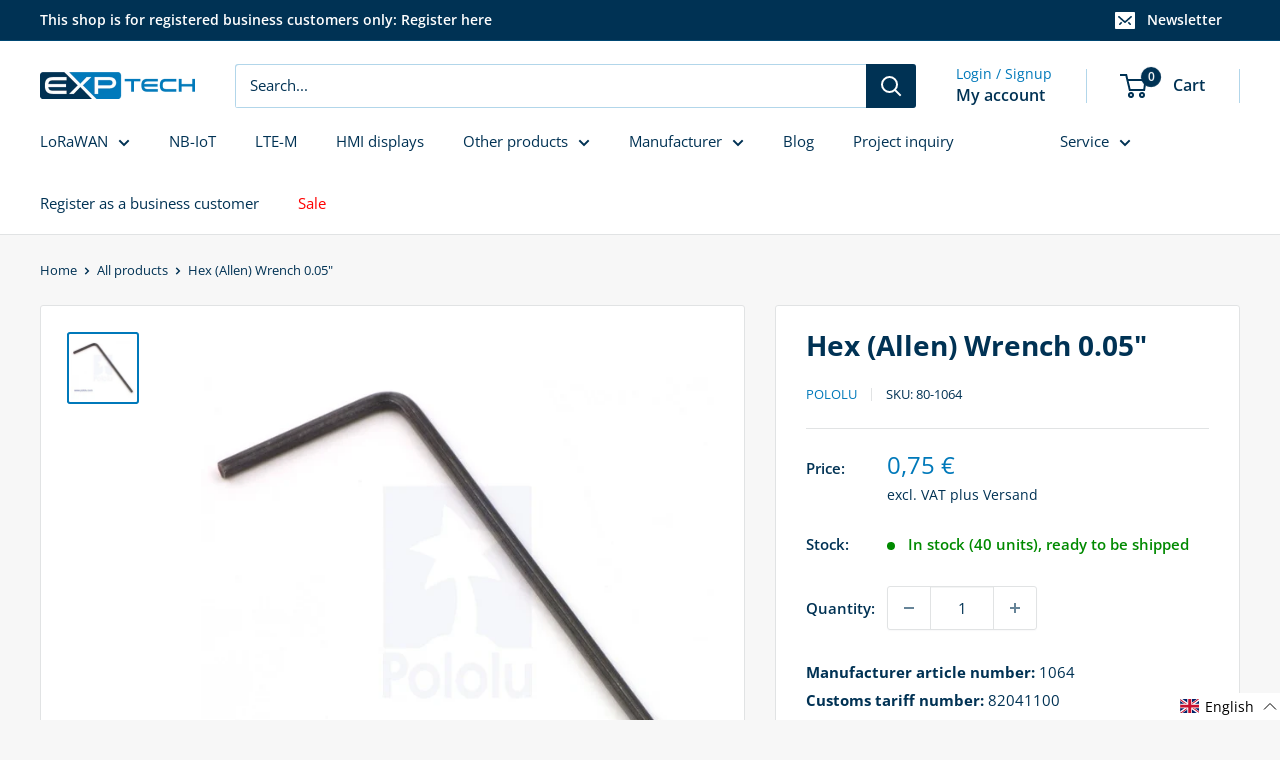

--- FILE ---
content_type: text/css
request_url: https://exp-tech.de/cdn/shop/t/36/assets/boost-sd-custom.css?v=1769734202754
body_size: -557
content:
.boost-sd__button--as-search,.boost-sd__button--as-search:focus,.boost-sd__button--as-search:hover{background-color:#003254}
/*# sourceMappingURL=/cdn/shop/t/36/assets/boost-sd-custom.css.map?v=1769734202754 */


--- FILE ---
content_type: application/javascript; charset=utf-8
request_url: https://cs.iubenda.com/cookie-solution/confs/js/64323404.js
body_size: -182
content:
_iub.csRC = { consApiKey: 'yxxba9t8VOFTxu78LIRghZfyxXyFWnvk', brand: 'Complianz', publicId: '75b27132-d74d-47ae-acbe-9e65caa55a82', floatingGroup: false };
_iub.csEnabled = true;
_iub.csPurposes = [];
_iub.csFeatures = {"geolocation_setting":true,"cookie_solution_white_labeling":1,"rejection_recovery":false,"full_customization":true,"multiple_languages":true,"mobile_app_integration":false};
_iub.csT = null;
_iub.googleConsentModeV2 = true;


--- FILE ---
content_type: text/javascript
request_url: https://exp-tech.de/cdn/shop/t/36/assets/boost-sd-custom.js?v=1769734202754
body_size: -660
content:
//# sourceMappingURL=/cdn/shop/t/36/assets/boost-sd-custom.js.map?v=1769734202754


--- FILE ---
content_type: text/javascript; charset=utf-8
request_url: https://exp-tech.de/en/cart/update.js
body_size: 520
content:
{"token":"hWN8BdV5FQtdHeFYIrVznlAo?key=0fbee547c9e08ca5e2071718c9bea930","note":null,"attributes":{"language":"en"},"original_total_price":0,"total_price":0,"total_discount":0,"total_weight":0.0,"item_count":0,"items":[],"requires_shipping":false,"currency":"EUR","items_subtotal_price":0,"cart_level_discount_applications":[],"discount_codes":[],"items_changelog":{"added":[]}}